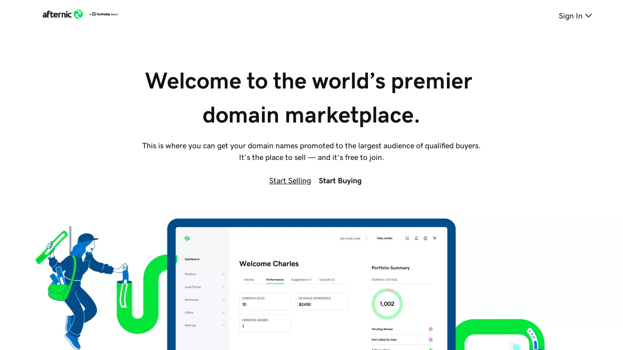

--- FILE ---
content_type: text/html; charset=utf-8
request_url: http://ww25.microcontrolador.com/blog/wp-content/plugins/download-monitor/download.php?id=2&subid1=20231209-1224-30a4-8233-5a12db95ef4d
body_size: 1290
content:
<!doctype html>
<html data-adblockkey="MFwwDQYJKoZIhvcNAQEBBQADSwAwSAJBANDrp2lz7AOmADaN8tA50LsWcjLFyQFcb/P2Txc58oYOeILb3vBw7J6f4pamkAQVSQuqYsKx3YzdUHCvbVZvFUsCAwEAAQ==_YrQT9/wNkV05dea2ZP055jM6qRGAuYK33xNak9SIdBvR2F0ANEEEKr92LIhYhZdlLkvadyMA+u9FJ1go9teeeQ==" lang="en" style="background: #2B2B2B;">
<head>
    <meta charset="utf-8">
    <meta name="viewport" content="width=device-width, initial-scale=1">
    <link rel="icon" href="[data-uri]">
    <link rel="preconnect" href="https://www.google.com" crossorigin>
</head>
<body>
<div id="target" style="opacity: 0"></div>
<script>window.park = "[base64]";</script>
<script src="/bQRFHsVKK.js"></script>
</body>
</html>


--- FILE ---
content_type: text/html; charset=utf-8
request_url: http://ww25.microcontrolador.com/listing
body_size: 1290
content:
<!doctype html>
<html data-adblockkey="MFwwDQYJKoZIhvcNAQEBBQADSwAwSAJBANDrp2lz7AOmADaN8tA50LsWcjLFyQFcb/P2Txc58oYOeILb3vBw7J6f4pamkAQVSQuqYsKx3YzdUHCvbVZvFUsCAwEAAQ==_lZmswnrwFsbKFC/awqG9ZPtOqJgPXXUTnKwDs2mu7NZFkTJLkJYEmwBn5xyalSjSLnLIABE6K79Kf3rU/AvtQw==" lang="en" style="background: #2B2B2B;">
<head>
    <meta charset="utf-8">
    <meta name="viewport" content="width=device-width, initial-scale=1">
    <link rel="icon" href="[data-uri]">
    <link rel="preconnect" href="https://www.google.com" crossorigin>
</head>
<body>
<div id="target" style="opacity: 0"></div>
<script>window.park = "[base64]";</script>
<script src="/bsWDhOmte.js"></script>
</body>
</html>
